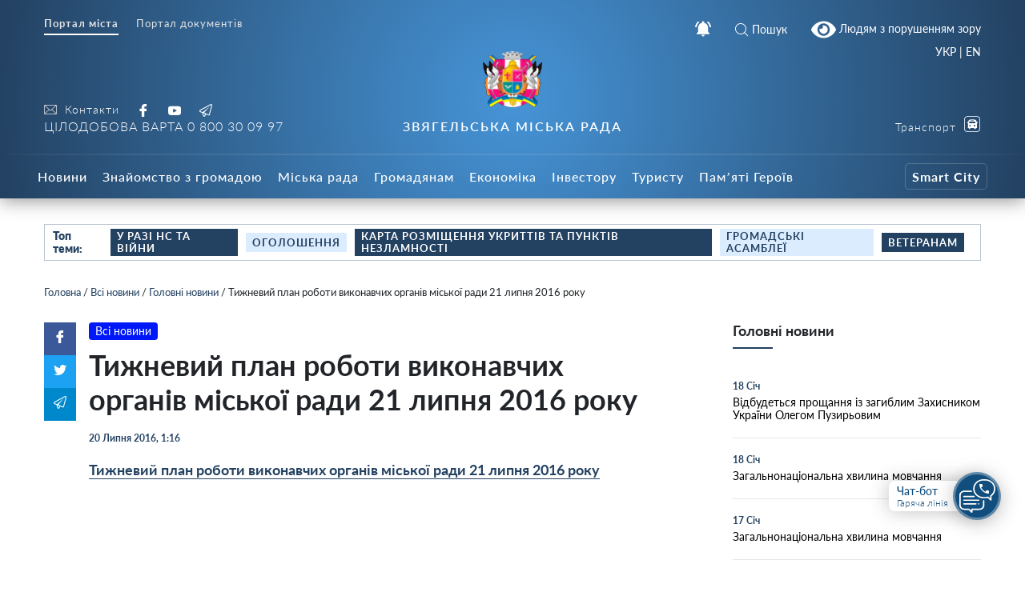

--- FILE ---
content_type: text/css
request_url: https://info.nvrada.gov.ua/wp-content/themes/dmr/style.css
body_size: 595
content:
/*
Theme Name: NV Rada Theme
Version: 1.0
Author: <a href="https://afive.agency/ua/" target="_blank">AFIVE Agency</a>
Text Domain: dmr
*/

img {
	max-width: 100%;
    height: auto;
}
@media (max-width: 768px){
	img {
		max-width: none;
		height: auto;
	}
}

.page__content p, .page-content {
	margin-bottom: 1rem; 
}

.page__content.table-list tbody tr:nth-child(odd) {
    background: none;
}

.page__content.table-list tbody tr:hover {
	background: initial;
}
.page__content.table-list td {
    height: auto;
}
.page__content.table-list td img{
    width: 150px;
	border-radius: 12px;
    border: 4px solid #fff;
    box-shadow: 0px 0px 10px 0px rgb(0 0 0 / 20%);
}
@media (max-width: 768px){
	.page__content.table-list td img{
    	width: 100px;
	}
}

.container {
/* 	position: relative; */
}
a.bvi-link-widget, a.bvi-link-shortcode {
	background-color: transparent !important;
	padding-right: 0px !important;
	margin-right: 0px !important;
}
.header___nav {
	margin-bottom: 20px;
}
.footer__copyright a {
	color: white;
} 

.category__item .thumb .cat_badge {
	height: auto;
}
.category__item:first-child .thumb .cat_badge, .category__item:nth-child(2) .thumb .cat_badge, .category__item:nth-child(12n) .thumb .cat_badge, .category__item:nth-child(13n) .thumb .cat_badge {
	height: auto;
}

.info-test-mode {
	color: yellow;
}

.tabcontent ul {
	list-style: disc;
	margin: 10px 0px 20px 20px;
}

.container table td {
	padding: 10px;
	vertical-align: middle;
}
.container table td:child {
	padding: 10px;
}

.container tbody tr:nth-child(odd) {
  background: #f9f9f9;
}

.container tbody tr {
	transition: 0.3s;
}

.container tbody tr:hover {
  background: #fffaf1;
}
#google_translate_element2{
	display: none;
}
a.glink{
	    display: inline-block !important;
}
.gtranslator-switcher {
    display: block;
    position: absolute;
    /* right: 15px; */
    top: -10px;
    margin-right: auto;
    margin-left: auto;
    padding-right: 15px;
    padding-left: 15px;
    width: 100%;
    max-width: 1200px;
    text-align: right;
}
.gtranslator-switcher a, .gtranslator-switcher span{
	color: white;
	font-size: 14px;
    font-family: 'Lato';
}
@media (max-width: 575px){
	.gtranslator-switcher{
		top: -90px;
	}
}
.tel-varta{
	display: inline-block !important;
    white-space: nowrap;
}


.display-posts-listing .listing-item {
	display: flex;
	align-items: center;
	margin: 0 0 10px 0;
}
.display-posts-listing .listing-item .image {
	margin: 0 10px 0px 0;
	width: 75px;
	min-width: 75px;
}
.display-posts-listing .listing-item .date {
	font-size: 11px;
	display: block;
	margin: 0 0 0 10px;
}